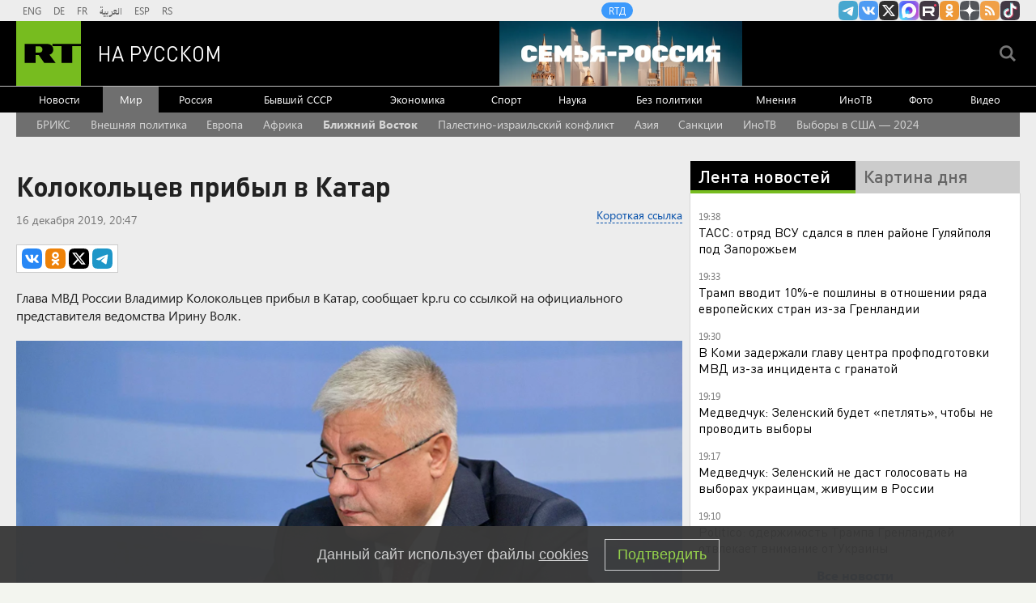

--- FILE ---
content_type: text/html
request_url: https://tns-counter.ru/nc01a**R%3Eundefined*rt_ru/ru/UTF-8/tmsec=rt_ru/324165142***
body_size: -73
content:
BF077C67696BBB26X1768667942:BF077C67696BBB26X1768667942

--- FILE ---
content_type: application/javascript
request_url: https://smi2.ru/counter/settings?payload=CMi7AhjhmszmvDM6JGVhZjFkNjhjLTc2ODktNGQ4NS1hMGRkLWUyZTM3MzU2ODhjMA&cb=_callbacks____0mkij88tv
body_size: 1515
content:
_callbacks____0mkij88tv("[base64]");

--- FILE ---
content_type: application/javascript; charset=utf-8
request_url: https://mediametrics.ru/partner/inject/online.jsonp.ru.js
body_size: 3588
content:
callbackJsonpMediametrics( [{"id": "87974081", "image": "//mediametrics.ru/partner/inject/img/87974081.jpg", "title": "Битва за Славянск и воду для Донбасса: Российская армия сделала еще шаг к поставленной цели", "source": "svpressa.ru", "link": "//mediametrics.ru/click;mmet/site_ru?//mediametrics.ru/rating/ru/online.html?article=87974081", "favicon": "//mediametrics.ru/favicon/svpressa.ru.ico"},{"id": "60137567", "image": "//mediametrics.ru/partner/inject/img/60137567.jpg", "title": "На Ставрополье из-за взрыва газа в кафе пострадали восемь человек", "source": "russian.rt.com", "link": "//mediametrics.ru/click;mmet/site_ru?//mediametrics.ru/rating/ru/online.html?article=60137567", "favicon": "//mediametrics.ru/favicon/russian.rt.com.ico"},{"id": "27071136", "image": "//mediametrics.ru/partner/inject/img/27071136.jpg", "title": "Bloomberg объяснил встречу Зеленского с Залужным", "source": "rbc.ru", "link": "//mediametrics.ru/click;mmet/site_ru?//mediametrics.ru/rating/ru/online.html?article=27071136", "favicon": "//mediametrics.ru/favicon/rbc.ru.ico"},{"id": "19444880", "image": "//mediametrics.ru/partner/inject/img/19444880.jpg", "title": "«Проиграет и выплатит»: новое требование Украины поразило Орбана", "source": "svpressa.ru", "link": "//mediametrics.ru/click;mmet/site_ru?//mediametrics.ru/rating/ru/online.html?article=19444880", "favicon": "//mediametrics.ru/favicon/svpressa.ru.ico"},{"id": "86973777", "image": "//mediametrics.ru/partner/inject/img/86973777.jpg", "title": "Купил и выяснил что не так с мясом из «Светофора»: почему оно такое дешевое и стоит ли его покупать", "source": "progorod62.ru", "link": "//mediametrics.ru/click;mmet/site_ru?//mediametrics.ru/rating/ru/online.html?article=86973777", "favicon": "//mediametrics.ru/favicon/progorod62.ru.ico"},{"id": "28985687", "image": "//mediametrics.ru/partner/inject/img/28985687.jpg", "title": "Козлов – о поражении от «Автомобилиста», травме Кузнецова и игре Коновалова", "source": "gorobzor.ru", "link": "//mediametrics.ru/click;mmet/site_ru?//mediametrics.ru/rating/ru/online.html?article=28985687", "favicon": "//mediametrics.ru/favicon/gorobzor.ru.ico"},{"id": "81060310", "image": "//mediametrics.ru/partner/inject/img/81060310.jpg", "title": "Игоря Золотовицкого похоронили на Троекуровском кладбище: рядом с кем упокоен артист", "source": "kp.ru", "link": "//mediametrics.ru/click;mmet/site_ru?//mediametrics.ru/rating/ru/online.html?article=81060310", "favicon": "//mediametrics.ru/favicon/kp.ru.ico"},{"id": "1481379", "image": "//mediametrics.ru/partner/inject/img/1481379.jpg", "title": "Юлдарҙа һаҡ булығыҙ!", "source": "hakmar.ru", "link": "//mediametrics.ru/click;mmet/site_ru?//mediametrics.ru/rating/ru/online.html?article=1481379", "favicon": "//mediametrics.ru/favicon/hakmar.ru.ico"},{"id": "7433952", "image": "//mediametrics.ru/partner/inject/img/7433952.jpg", "title": "В Иране частично восстановили доступ в интернет", "source": "rbc.ru", "link": "//mediametrics.ru/click;mmet/site_ru?//mediametrics.ru/rating/ru/online.html?article=7433952", "favicon": "//mediametrics.ru/favicon/rbc.ru.ico"},{"id": "82323186", "image": "//mediametrics.ru/partner/inject/img/82323186.jpg", "title": "В Индонезии начали поиски пропавшего самолета-разведчика с 11 людьми", "source": "rbc.ru", "link": "//mediametrics.ru/click;mmet/site_ru?//mediametrics.ru/rating/ru/online.html?article=82323186", "favicon": "//mediametrics.ru/favicon/rbc.ru.ico"},{"id": "72683530", "image": "//mediametrics.ru/partner/inject/img/72683530.jpg", "title": "Из роддома в Новокузнецке вывезли контейнер с анализами", "source": "ria.ru", "link": "//mediametrics.ru/click;mmet/site_ru?//mediametrics.ru/rating/ru/online.html?article=72683530", "favicon": "//mediametrics.ru/favicon/ria.ru.ico"},{"id": "83386407", "image": "//mediametrics.ru/partner/inject/img/83386407.jpg", "title": "Угроза из Гренландии: секретная военная база во льдах напомнила о себе", "source": "ria.ru", "link": "//mediametrics.ru/click;mmet/site_ru?//mediametrics.ru/rating/ru/online.html?article=83386407", "favicon": "//mediametrics.ru/favicon/ria.ru.ico"},{"id": "68059236", "image": "//mediametrics.ru/partner/inject/img/68059236.jpg", "title": "В театре МХТ имени Чехова началось прощание с Игорем Золотовицким", "source": "www.osnmedia.ru", "link": "//mediametrics.ru/click;mmet/site_ru?//mediametrics.ru/rating/ru/online.html?article=68059236", "favicon": "//mediametrics.ru/favicon/www.osnmedia.ru.ico"},{"id": "63979642", "image": "//mediametrics.ru/partner/inject/img/63979642.jpg", "title": "В Башкирии вырос размер единого пособия на детей и беременных женщин", "source": "newsbash.ru", "link": "//mediametrics.ru/click;mmet/site_ru?//mediametrics.ru/rating/ru/online.html?article=63979642", "favicon": "//mediametrics.ru/favicon/newsbash.ru.ico"},{"id": "23291018", "image": "//mediametrics.ru/partner/inject/img/23291018.jpg", "title": "Гладков показал «тревожный чемоданчик» на случай отключения света и тепла", "source": "fonar.tv", "link": "//mediametrics.ru/click;mmet/site_ru?//mediametrics.ru/rating/ru/online.html?article=23291018", "favicon": "//mediametrics.ru/favicon/fonar.tv.ico"},{"id": "47859855", "image": "//mediametrics.ru/partner/inject/img/47859855.jpg", "title": "«Дома разврата» и неофашизм. Неудобная правда о «золотом теноре» Хулио Иглесиасе", "source": "runews24.ru", "link": "//mediametrics.ru/click;mmet/site_ru?//mediametrics.ru/rating/ru/online.html?article=47859855", "favicon": "//mediametrics.ru/favicon/runews24.ru.ico"},{"id": "37586086", "image": "//mediametrics.ru/partner/inject/img/37586086.jpg", "title": "На Урале задержали майнеров, укравших электричество на 16 млн рублей", "source": "russian.rt.com", "link": "//mediametrics.ru/click;mmet/site_ru?//mediametrics.ru/rating/ru/online.html?article=37586086", "favicon": "//mediametrics.ru/favicon/russian.rt.com.ico"},{"id": "9944328", "image": "//mediametrics.ru/partner/inject/img/9944328.jpg", "title": "Ульяновцам советуют подготовиться к крещенским купаниям", "source": "ulpravda.ru", "link": "//mediametrics.ru/click;mmet/site_ru?//mediametrics.ru/rating/ru/online.html?article=9944328", "favicon": "//mediametrics.ru/favicon/ulpravda.ru.ico"},{"id": "33907998", "image": "//mediametrics.ru/partner/inject/img/33907998.jpg", "title": "Как проводят сезон 2025/26 футболисты, отданные в аренду топ-клубами РПЛ", "source": "vedomosti.ru", "link": "//mediametrics.ru/click;mmet/site_ru?//mediametrics.ru/rating/ru/online.html?article=33907998", "favicon": "//mediametrics.ru/favicon/vedomosti.ru.ico"},{"id": "66404678", "image": "//mediametrics.ru/partner/inject/img/66404678.jpg", "title": "Загадочные ящики с боеприпасами нашли на дне озера в Польше - РЕН ТВ - Медиаплатформа МирТесен", "source": "social.ren.tv", "link": "//mediametrics.ru/click;mmet/site_ru?//mediametrics.ru/rating/ru/online.html?article=66404678", "favicon": "//mediametrics.ru/favicon/social.ren.tv.ico"},{"id": "83969363", "image": "//mediametrics.ru/partner/inject/img/83969363.jpg", "title": "Ядовитая змея укусила девочку в Москве", "source": "ren.tv", "link": "//mediametrics.ru/click;mmet/site_ru?//mediametrics.ru/rating/ru/online.html?article=83969363", "favicon": "//mediametrics.ru/favicon/ren.tv.ico"},{"id": "56920425", "image": "//mediametrics.ru/partner/inject/img/56920425.jpg", "title": "Секрет Зигмунда Фрейда: как он понимал людей за 5 минут - метод, который перевернул мое представление о людях", "source": "progoroduhta.ru", "link": "//mediametrics.ru/click;mmet/site_ru?//mediametrics.ru/rating/ru/online.html?article=56920425", "favicon": "//mediametrics.ru/favicon/progoroduhta.ru.ico"},{"id": "65621381", "image": "//mediametrics.ru/partner/inject/img/65621381.jpg", "title": "Mash: пенсионеры используют новую схему для возврата проданных квартир - RT Russia - Медиаплатформа МирТесен", "source": "social.rt.com", "link": "//mediametrics.ru/click;mmet/site_ru?//mediametrics.ru/rating/ru/online.html?article=65621381", "favicon": "//mediametrics.ru/favicon/social.rt.com.ico"},{"id": "15417761", "image": "//mediametrics.ru/partner/inject/img/15417761.jpg", "title": "Как снизить давление без таблеток: 3 совета доктора Мясникова, которые реально работают", "source": "pnz.ru", "link": "//mediametrics.ru/click;mmet/site_ru?//mediametrics.ru/rating/ru/online.html?article=15417761", "favicon": "//mediametrics.ru/favicon/pnz.ru.ico"},{"id": "22761889", "image": "//mediametrics.ru/partner/inject/img/22761889.jpg", "title": "Правило жизни Анастасии Волочковой: «Я — звезда, я — институция, я — величина!»", "source": "kp.ru", "link": "//mediametrics.ru/click;mmet/site_ru?//mediametrics.ru/rating/ru/online.html?article=22761889", "favicon": "//mediametrics.ru/favicon/kp.ru.ico"},{"id": "34034121", "image": "//mediametrics.ru/partner/inject/img/34034121.jpg", "title": "«Директор не понимает задач»: из главной свердловской библиотеки массово увольняются люди", "source": "ura.news", "link": "//mediametrics.ru/click;mmet/site_ru?//mediametrics.ru/rating/ru/online.html?article=34034121", "favicon": "//mediametrics.ru/favicon/ura.news.ico"},{"id": "35992019", "image": "//mediametrics.ru/partner/inject/img/35992019.jpg", "title": "В Богородске мальчик на тюбинге скатился с горки прямо под колеса машины", "source": "www.osnmedia.ru", "link": "//mediametrics.ru/click;mmet/site_ru?//mediametrics.ru/rating/ru/online.html?article=35992019", "favicon": "//mediametrics.ru/favicon/www.osnmedia.ru.ico"},{"id": "55218650", "image": "//mediametrics.ru/partner/inject/img/55218650.jpg", "title": "Конгрессмен США рассказал о встрече c властями Дании и Гренландии в Копенгагене", "source": "www.kommersant.ru", "link": "//mediametrics.ru/click;mmet/site_ru?//mediametrics.ru/rating/ru/online.html?article=55218650", "favicon": "//mediametrics.ru/favicon/www.kommersant.ru.ico"},{"id": "34527736", "image": "//mediametrics.ru/partner/inject/img/34527736.jpg", "title": "Стелла Максвелл снялась топлес для Issueissue на матрасах", "source": "ridus.ru", "link": "//mediametrics.ru/click;mmet/site_ru?//mediametrics.ru/rating/ru/online.html?article=34527736", "favicon": "//mediametrics.ru/favicon/ridus.ru.ico"},{"id": "12637716", "image": "//mediametrics.ru/partner/inject/img/12637716.jpg", "title": "Дания не сможет потребовать у Украины помощи в защите Гренландии, пишут СМИ", "source": "ria.ru", "link": "//mediametrics.ru/click;mmet/site_ru?//mediametrics.ru/rating/ru/online.html?article=12637716", "favicon": "//mediametrics.ru/favicon/ria.ru.ico"},{"id": "43861538", "image": "//mediametrics.ru/partner/inject/img/43861538.jpg", "title": "Вода показывает зубы", "source": "www.nkj.ru", "link": "//mediametrics.ru/click;mmet/site_ru?//mediametrics.ru/rating/ru/online.html?article=43861538", "favicon": "//mediametrics.ru/favicon/www.nkj.ru.ico"},{"id": "83038792", "image": "//mediametrics.ru/partner/inject/img/83038792.jpg", "title": "Орбан: Западная Европа взяла курс на разжигание Третьей мировой войны", "source": "eadaily.com", "link": "//mediametrics.ru/click;mmet/site_ru?//mediametrics.ru/rating/ru/online.html?article=83038792", "favicon": "//mediametrics.ru/favicon/eadaily.com.ico"},{"id": "3649153", "image": "//mediametrics.ru/partner/inject/img/3649153.jpg", "title": "«Чувствую себя разрушителем мифов»: раскрыта тайна смерти командора Резанова", "source": "ngs24.ru", "link": "//mediametrics.ru/click;mmet/site_ru?//mediametrics.ru/rating/ru/online.html?article=3649153", "favicon": "//mediametrics.ru/favicon/ngs24.ru.ico"},{"id": "32507572", "image": "//mediametrics.ru/partner/inject/img/32507572.jpg", "title": "Иван Ургант расплакался на прощании с актером Игорем Золотовицким", "source": "kp.ru", "link": "//mediametrics.ru/click;mmet/site_ru?//mediametrics.ru/rating/ru/online.html?article=32507572", "favicon": "//mediametrics.ru/favicon/kp.ru.ico"}] );